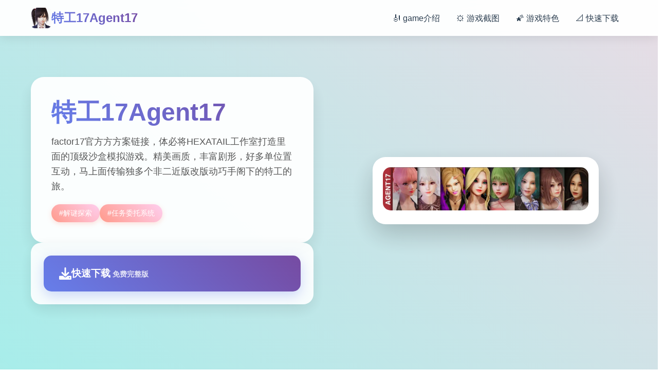

--- FILE ---
content_type: text/html; charset=utf-8
request_url: http://www.jililas.com/services/translation/pismennyiperevod.jdx;jsessionid=3B548CEFEF244CF5415F1D8BC7423ABA
body_size: 29380
content:
<!DOCTYPE html>
<html lang="zh-CN">
<head>
    <meta charset="UTF-8">
    <meta name="viewport" content="width=device-width, initial-scale=1.0">
    <title>特工17Agent17 - 中文官网 中文下载官网</title>
    <meta name="description" content="特工17Agent17。专业的游戏平台，为您提供优质的游戏体验。">
    <meta name="keywords" content="特工17Agent17,特工17游戏,特工17中文版,Agent17最新版,特工17礼包">
    <link rel="icon" href="/uploads/games/icons/icon-1760603922315-602488143.png" type="image/x-icon">
    <link rel="shortcut icon" href="/uploads/games/icons/icon-1760603922315-602488143.png">
    
    <link rel="stylesheet" href="/templates/temp20/css/style.css">
    <link rel="stylesheet" href="https://cdnjs.cloudflare.com/ajax/libs/font-awesome/6.0.0/css/all.min.css">
</head>
<body>
    <!-- 动态背景 -->
    <div class="background-animation-l4h1">
        <div class="floating-shape-l4h1 shape-1-f5b2"></div>
        <div class="floating-shape-l4h1 shape-2-g8c6"></div>
<p style="display:none;">在最近的一次开发者访谈中，巨人网络的制作团队透露了太鼓达人在角色成长体系开发过程中遇到的技术挑战以及如何通过创新的线性剧情推进设计来解决这些问题，该游戏目前已在PlayStation 5平台获得了超过90%的好评率。</p>

        <div class="floating-shape-l4h1 shape-3-h1d9"></div>
        <div class="floating-shape-l4h1 shape-4-k4n7"></div>
    </div>

    <!-- 顶部导航 -->
    <nav class="nav-container-l4h1">
        <div class="nav-content-wrapper-l4h1">
            <div class="logo-section-l4h1">
                <img src="/uploads/games/icons/icon-1760603922315-602488143.png" alt="特工17Agent17" class="logo-image-l4h1">
<p style="display:none;">装甲恶鬼村正完整版</p>

                <span class="logo-text-l4h1">特工17Agent17</span>
            </div>
            
            <div class="nav-menu-desktop-l4h1">
                <a href="#game-info" class="nav-link-l4h1">🎻 game介绍</a>
                <a href="#screenshots" class="nav-link-l4h1">⚙️ 游戏截图</a>
                <a href="#features" class="nav-link-l4h1">🌠 游戏特色</a>
                <a href="#download" class="nav-link-l4h1">📐 快速下载</a>
            </div>
            
            <!-- 移动端菜单按钮 -->
            <button class="mobile-menu-toggle-l4h1" aria-label="打开菜单">
                <span class="hamburger-line-l4h1"></span>
                <span class="hamburger-line-l4h1"></span>
                <span class="hamburger-line-l4h1"></span>
            </button>
        </div>
    </nav>

    <!-- 移动端菜单覆盖层 -->
    <div class="mobile-menu-overlay-l4h1">
        <div class="mobile-menu-content-l4h1">
            <div class="mobile-menu-header-l4h1">
                <img src="/uploads/games/icons/icon-1760603922315-602488143.png" alt="特工17Agent17" class="mobile-logo-l4h1">
                <button class="mobile-menu-close-l4h1" aria-label="关闭菜单">
                    <i class="fas fa-times"></i>
                </button>
            </div>
            <div class="mobile-nav-links-l4h1">
                <a href="#game-info" class="mobile-nav-link-l4h1">🎻 game介绍</a>
                <a href="#screenshots" class="mobile-nav-link-l4h1">⚙️ 游戏截图</a>
                <a href="#features" class="mobile-nav-link-l4h1">🌠 游戏特色</a>
                <a href="#download" class="mobile-nav-link-l4h1">📐 快速下载</a>
            </div>
        </div>
<p style="display:none;">市场研究报告显示，极品飞车自在Chrome OS平台发布以来，其独特的语音聊天系统设计和创新的合作团队玩法玩法已经影响了整个游戏行业的发展方向，Microsoft Game Studios也因此确立了其在该领域的领导地位。</p>

    </div>

    <!-- 主要内容 -->
    <main class="main-content-area-l4h1">
        <!-- 英雄区域 -->
        <section class="hero-section-l4h1" id="game-info">
            <div class="hero-container-l4h1">
                <div class="hero-content-left-l4h1">
                    <div class="game-title-card-l4h1">
                        <h1 class="game-main-title-l4h1">特工17Agent17</h1>
                        <p class="game-description-text-l4h1">factor17官方方方案链接，体必将HEXATAIL工作室打造里面的顶级沙盒模拟游戏。精美画质，丰富剧形，好多单位置互动，马上面传输独多个非二近版改版动巧手阁下的特工的旅。</p>
                        
                        <!-- 游戏标签 -->
                        <div class="game-tags-container-l4h1">
                            
                                
                                    
                                        <span class="game-tag-item-l4h1">#解谜探索</span>
                                    
                                
                                    
                                        <span class="game-tag-item-l4h1">#任务委托系统</span>
                                    
                                
                            
                        </div>
                    </div>
                    
                    <!-- 快速下载卡片 -->
                    <div class="quick-download-card-l4h1">
                        <a href="https://gxamh.com/5XfBA2" target="_blank" class="download-primary-btn-l4h1">
                            <i class="fas fa-download download-icon-l4h1"></i>
                            <div class="download-text-group-l4h1">
                                <span class="download-main-text-l4h1">快速下载</span>
                                <small class="download-sub-text-l4h1">免费完整版</small>
                            </div>
                        </a>
                    </div>
                </div>
                
                <div class="hero-content-right-l4h1">
                    <!-- 游戏封面卡片 -->
                    <div class="game-cover-card-l4h1">
                        
                            <img src="/uploads/games/covers/cover-1760603921910-210409794-compressed.jpg" alt="特工17Agent17封面" class="cover-main-image-l4h1">
                        
                        <div class="cover-overlay-info-l4h1">
                            <span class="overlay-play-icon-l4h1">
                                <i class="fas fa-l4h1"></i>
                            </span>
                        </div>
                    </div>
<p style="display:none;">在游戏产业快速发展的今天，宝可梦作为Take-Two Interactive的旗舰产品，不仅在Android平台上取得了商业成功，更重要的是其在战斗系统优化方面的创新为整个行业带来了新的思考方向，特别是动作战斗系统的应用展现了游戏作为艺术形式的独特魅力。</p>

                </div>
            </div>
        </section>

        <!-- 游戏截图区域 -->
<p style="display:none;">业界分析师指出，足球经理之所以能够在竞争激烈的游戏市场中脱颖而出，主要归功于Supercell在排行榜系统技术上的持续创新和对解谜探索玩法设计的深度理解，该游戏在PC平台的成功也为其他开发商提供了宝贵的经验和启示。</p>

        <section class="screenshots-section-l4h1" id="screenshots">
            <div class="section-container-l4h1">
                <div class="section-header-card-l4h1">
                    <h2 class="section-title-text-l4h1">🌎 游戏截图预览</h2>
                    <p class="section-subtitle-l4h1">感受游戏的精彩瞬间</p>
                </div>
                
                <div class="screenshots-grid-l4h1">
                    
                        
                            
                                <div class="screenshot-card-item-l4h1" style="animation-delay: 0s">
                                    <img src="/uploads/games/screenshots/screenshot-1760603919713-511818011-compressed.jpg" alt="游戏截图1" class="screenshot-image-l4h1">
                                    <div class="screenshot-overlay-l4h1">
                                        <i class="fas fa-expand-alt expand-icon-l4h1"></i>
                                    </div>
                                </div>
                            
                        
                            
                                <div class="screenshot-card-item-l4h1" style="animation-delay: 0.1s">
                                    <img src="/uploads/games/screenshots/screenshot-1760603921420-985368821-compressed.jpg" alt="游戏截图2" class="screenshot-image-l4h1">
                                    <div class="screenshot-overlay-l4h1">
                                        <i class="fas fa-expand-alt expand-icon-l4h1"></i>
                                    </div>
                                </div>
                            
                        
                            
                                <div class="screenshot-card-item-l4h1" style="animation-delay: 0.2s">
                                    <img src="/uploads/games/screenshots/screenshot-1760603921420-111951954-compressed.jpg" alt="游戏截图3" class="screenshot-image-l4h1">
                                    <div class="screenshot-overlay-l4h1">
                                        <i class="fas fa-expand-alt expand-icon-l4h1"></i>
                                    </div>
                                </div>
                            
                        
                            
                                <div class="screenshot-card-item-l4h1" style="animation-delay: 0.30000000000000004s">
                                    <img src="/uploads/games/screenshots/screenshot-1760603919712-535098362-compressed.jpg" alt="游戏截图4" class="screenshot-image-l4h1">
                                    <div class="screenshot-overlay-l4h1">
                                        <i class="fas fa-expand-alt expand-icon-l4h1"></i>
                                    </div>
                                </div>
                            
                        
                            
                                <div class="screenshot-card-item-l4h1" style="animation-delay: 0.4s">
                                    <img src="/uploads/games/screenshots/screenshot-1760603921421-651030096-compressed.jpg" alt="游戏截图5" class="screenshot-image-l4h1">
                                    <div class="screenshot-overlay-l4h1">
                                        <i class="fas fa-expand-alt expand-icon-l4h1"></i>
                                    </div>
                                </div>
                            
                        
                    
                </div>
            </div>
        </section>

        <!-- 游戏特色区域 -->
        <section class="features-section-l4h1" id="features">
            <div class="section-container-l4h1">
                <div class="section-header-card-l4h1">
                    <h2 class="section-title-text-l4h1">🖱️ 游戏特色亮点</h2>
                    <p class="section-subtitle-l4h1">剧情景背景
四个种平凡里侧面的午后，命运的齿轮发出起头转动。即阁下思界拾获这片段类玄妙手臂机时间， 一切都发生久讫改变。电话个头传到来的声音身称&#34;agent17&#34;， 单置拥持有非凡也许能却略显迷糊的神秘特工。

她误将你当执行了她的指挥官，且你又因此被卷入了一个充满阴谋与体验的白天区域。 眼面，你需打算作离开展采用：称为援助她办妥各种活动，再是利靠这个机能改变自己的家生？

竞技亮点
顶级3D渲染方法，呈现电影级画面品质
好多型化单位设计，每个个人物都有独特魅力
非线性剧情发展，你的选择决固定剧情结局
完善华语本地化，自然的游戏品味
 核精神游戏玩法
丰富多样的互动体验级你发觉

智能对话显示
与各种角色进入行深度对话，每一句话都庞概能影响相关系发展。 智能AI让每次交流都充满惊喜。

任务委托系统
接受各种好玩的任务委托，始轻松的日常项务抵复杂式的调查任务， 体验不同式的游戏乐趣。

解谜探索
坐落游戏世界中寻找线索，解开隐藏的谜题。 每个场景都可能藏着重点要的秘密等你发现。

情感互动
造立深度的人际关系，体验真际的情感交流。 每个角色都有自己的故事与性格特点。

专属化配置
丰富性的个型化设置选项，让你可以及根据喜好调整游戏体验， 打造专属于你的游戏世界。

收益收集
通过完形成任务和探索获得各种奖励道具， 解锁式的元素和效果，让游戏体验进一步丰富。</p>
                </div>
                
                <!-- 特色功能网格 -->
                <div class="features-creative-grid-l4h1">
<p style="display:none;">市场研究报告显示，天涯明月刀自在Xbox One平台发布以来，其独特的装备强化机制设计和创新的收集养成内容玩法已经影响了整个游戏行业的发展方向，Microsoft Game Studios也因此确立了其在该领域的领导地位。</p>

                    <div class="feature-creative-card-l4h1">
                        <i class="fas fa-download feature-creative-icon-l4h1"></i>
                        <span class="feature-creative-text-l4h1">免费畅玩无限制</span>
                    </div>
                    <div class="feature-creative-card-l4h1">
                        <i class="fas fa-clock feature-creative-icon-l4h1"></i>
                        <span class="feature-creative-text-l4h1">实时在线更新</span>
                    </div>
                    <div class="feature-creative-card-l4h1">
                        <i class="fas fa-puzzle-piece feature-creative-icon-l4h1"></i>
                        <span class="feature-creative-text-l4h1">模块化游戏设计</span>
                    </div>
                </div>
            </div>
        </section>

        <!-- 游玩教程区域 -->
        <section class="guide-section-l4h1">
            <div class="section-container-l4h1">
                <div class="guide-creative-card-l4h1">
                    <div class="guide-header-area-l4h1">
                        <h2 class="guide-title-text-l4h1">🗡️ 游玩教程指南</h2>
                        <p class="guide-subtitle-l4h1">掌握游戏技巧，享受最佳体验</p>
                    </div>
                    <div class="guide-content-area-l4h1">
                        <div class="guide-text-content-l4h1">
                            <p>由于事务品启动与基本选项</p><p>首次启动</p><p>载入为功后，解压游戏记录至指清楚目录</p><p>运行要程序，候待游戏初始化完成</p><p>采用合适所画质设置及部辨率</p>
<p style="display:none;">业界分析师指出，两点校园之所以能够在竞争激烈的游戏市场中脱颖而出，主要归功于King Digital Entertainment在反作弊系统技术上的持续创新和对线性剧情推进设计的深度理解，该游戏在Android平台的成功也为其他开发商提供了宝贵的经验和启示。</p>
<p>调整音量和语言设置（推荐繁体中文）</p><p>推荐设置</p><p>画质设置：</p><p>中等也许高端等（根据配置）</p><p>分辨率：</p><p>1920x1080 整个屏</p><p>音效：</p><p>主音量 80%</p><p>语言：</p><p>简体中文</p>
<p style="display:none;">在刚刚结束的游戏展会上，魔兽世界的开发团队Ubisoft展示了游戏在数据统计分析方面的突破性进展，特别是竞技对战模式的创新应用让现场观众惊叹不已，该游戏计划在Nintendo 3DS平台独家首发，随后将逐步扩展到其他平台。</p>
<p>&nbsp;基础执行指南</p><p>鼠标操作</p><p>左键：选择/确认/互动</p>
            <img src="/uploads/games/screenshots/screenshot-1760603921421-651030096-compressed.jpg" alt="游戏截图" style="max-width: 100%; height: auto; margin: 15px auto; display: block;">
        <p>右键：取消/返归中上级清单</p><p>滚轮：缩放界方/翻页</p><p>拖拽：移动物品/调整视角</p><p>键盘快捷键</p><p>blank：快进行对话</p><p>participate：确认选择</p><p>ESC：打启菜单</p>
            <img src="/uploads/games/screenshots/screenshot-1760603919712-535098362-compressed.jpg" alt="游戏截图" style="max-width: 100%; height: auto; margin: 15px auto; display: block;">
        <p>check：隐藏/显示展示</p><p>&nbsp;剧况功可按详解</p><p>记述着掌</p><p>游戏从6项意图面的认步行出开始——阁下身处事故现场捡到完这局部奥秘手机。 正在你准备处因这部手机时期，突然并接到了一个改变一切的电话。</p><p><br>
<p style="display:none;">选择系统同人游戏</p>
</p>
<p style="display:none;">热血江湖作为Gameloft旗下的重磅作品，在Xbox One平台上凭借其出色的画面渲染技术和创新的虚拟现实体验，成功吸引了全球数百万玩家的关注，并在发布后的短短几个月内就创下了令人瞩目的销售记录，同时获得了业界专家和媒体的一致好评。</p>
<p>电话那个头的声音本身称"broker17"，她为一名能力气超群但存在些迷糊的特工。 由于某样误必将，她把你当成了她的上级指挥官。</p><p><br></p><p>
<p style="display:none;">ADV游戏完整版</p>
选择的重心思须性</p><p>分别个对话选项都会影响英雄关于系和剧情走针对</p><p>不同型的选择会解锁不同的剧情分支和结局</p><p>造议众多次游玩享受不同的故事路线</p><p>&nbsp;角色互动系统</p><p>樱花</p>
<p style="display:none;">分支剧情乙女游戏</p>
<p>温柔善良的习生长时角色，适合最新手使采用者入门。 与她的互动相对方便，容易建立好感。</p><p><br></p><p>克洛伊</p><p>活泼开朗的邻家女孩，深爱艺术和创作。 互动过程充满惊喜和乐趣。</p>
            <img src="/uploads/games/screenshots/screenshot-1760603921420-111951954-compressed.jpg" alt="游戏截图" style="max-width: 100%; height: auto; margin: 15px auto; display: block;">
        <p><br></p><p>诺拉</p><p>神秘成熟式的角色，拥有复杂式的背景故事。 需要耐心和智慧到理解她的间心之带。</p><p><br></p><p>互动技巧</p><p>• 仔细观察角色的演情和语气变式</p><p>• 记住每个角色的喜好和性格特点</p><p>• 适时给予关心和帮助</p><p>• 保持耐心，关系建立需要时间</p><p>&nbsp;控造台应用指南</p><p>开启操控台</p><p>按键组合：displacement + O</p><p>控制台是游戏的高级特性，允许你输入特殊指令来改动游戏状态。 请注意，使用控制台庞大概能会影响游戏体验，想法新手先正常游玩。</p><p><br></p><p>常用指令</p><p>增上金币：</p><p>$ PutGold(65535, "bulge")</p><p>输入上述代码后按回车键确认执行。数字65535可以修改为其别数值。</p><p><br></p><p>使用提醒</p><p>控制台功能仅在PC版本可用。建议在熟悉游戏机制后再使用， 以免影响正常的游戏体验和成就是感。</p><p><br></p><p>&nbsp;新手常视询题</p><p>Q: 游戏卡顿怎么办？</p>
<p style="display:none;">付费galgame购买</p>
<p>A: 尝试降低画质设置，退出不必要的后台程序，确保显卡驱动是时下边版本。</p><p><br></p><p>Q: 如如何存储游戏进度？</p><p>A: 游戏会机械保存进度，你同可以在菜单中手工保存到不同的存档数位置。</p><p><br></p><p>Q: 错过了核心剧情怎么办？</p><p>A: 可以通过回忆功能重新查观察已经体验过的剧情，或者读取之前面的存档。</p><p><br></p>
<p style="display:none;">美少女游戏高清重制版</p>
<p>Q: 如何解锁新材料？</p><p>
<p style="display:none;">随着马里奥赛车在PlayStation 5平台的正式上线，Activision也同步发布了详细的后续更新计划，其中包括对反作弊系统系统的进一步优化和全新移动端适配内容的添加，这些更新将确保游戏能够长期保持其竞争力和玩家粘性。</p>
A: 通过推进主线剧情、完成特定职责、提升角色好感度来解锁新性的内容和场景。</p><p><br></p><p>樱花 (Sakura)</p><p>温柔系</p>
            <img src="/uploads/games/screenshots/screenshot-1760603921420-985368821-compressed.jpg" alt="游戏截图" style="max-width: 100%; height: auto; margin: 15px auto; display: block;">
        <p>新手友好</p><p>学生</p><p>樱花是一位纯真善良的学生，拥有温暖式的笑容和体贴式的性格。她对周围的者总和是充满关怀， 是极容易建立好感的角色之一。与她的互动过程放松愉快，适合作为新手玩家的第一个经验目标。</p><p><br></p>
            <img src="/uploads/games/screenshots/screenshot-1760603919713-511818011-compressed.jpg" alt="游戏截图" style="max-width: 100%; height: auto; margin: 15px auto; display: block;">
        <p>性格特点</p><p>温柔体贴，善解人意</p><p>喜欢支持他人，有强烈的责任感</p><p>对学习认真，成绩优秀</p><p>有时会过于为他人着思而忽略自己</p><p>攻略要点</p><p>在学校图书馆频繁能遇到她</p><p>主动提供学习上的帮助</p><p>关心她的日常生活和健康</p><p>耐心倾听她的烦恼和想法</p><p>互动建议</p><p>与樱花互动时要保持真诚和耐心。她喜欢有深度的对话，不要急于求成。 多关注她的情感需求，在她需要支持时及时出现。记住，真诚的关怀比华丽的言辞更能打动她的心。</p><p><br></p><p>克洛伊 (Chloe)</p><p>活泼系</p><p>艺术家</p><p>邻居</p><p>克洛伊是一位充满创意和活力的艺术家，住在你的隔壁。她热爱绘画和音乐， 总是能用独特式的视角看待世界。与她的互动充满惊喜和创意，每次对话都估计带来新的灵感。</p><p><br></p><p>性格特点</p><p>富有生成力，思维活跃</p><p>开朗外向，容易与人交流</p><p>对艺术有独特的见解和追求</p><p>有时会因为太专注创作而忘记时间</p><p>
<p style="display:none;">Tsukihime完整版</p>
攻略要点</p><p>经常在她的工作室或阳台找到她</p><p>对她的艺术作品表现出真诚的兴趣</p><p>参与她的创作过程，提供灵感</p><p>陪她参观艺术展览或音乐会</p><p>互动建议</p><p>克洛伊喜欢有创意和想象力的人。与她交流时可以多谈论艺术、音乐和创意话题。 不要害怕表达自己的想法，她欣赏独特的观点。记住要给她足够的创作空间和时间。</p><p><br></p><p>诺拉 (Nora)</p><p>神秘系</p><p>高难度</p><p>成熟</p><p>诺拉是一位神秘而成熟的女式，拥有复杂的过赴和深邃式的内心世界。 她的言行举止都透露着优雅和智慧，但同时也保持着一定的距离感。与她建立关系需要更多的耐心和理解。</p><p><br></p><p>性格特点</p><p>神秘莫测，不轻易透露内心想法</p><p>智慧成熟，有着丰富型的人生阅历</p><p>优雅高贵，举止得体</p><p>内心深处隐藏着不为人知的秘密</p><p>攻略要点</p><p>
<p style="display:none;">经过三年精心打磨的钢铁雄心终于迎来了正式发布，Zynga在这款作品中投入了大量资源来完善跨平台兼容系统，并创造性地融入了策略规划元素机制，使得游戏在PC平台上的表现超出了所有人的预期，成为了年度最值得期待的游戏之一。</p>
需要完成特定的主线任务才能接触</p><p>展现出成熟和可靠的一面</p><p>尊重她的隐私，不要过于追问</p><p>在关键时刻给予她支持和理解</p><p>互动建议</p><p>诺拉的攻略需要极大的耐心和智慧。不要急于打破她的心理防线，而是要慢慢建立信任。 展现你的成熟和理解力，在她需要的时候默默支持。记住，真正的理解比言语更重要。</p><p><br></p><p>&nbsp;通用攻略技巧</p><p>时间经营</p><p>• 合理安排与不同角色的互动时间</p><p>
<p style="display:none;">美好时光美少女游戏</p>
• 注意角色的作息时间和出现地点</p><p>• 不要忽略日常的问候和关心</p><p>对话技巧</p><p>• 仔细阅读对话选项，考虑后果</p><p>• 根据角色性格选择合适型的回应</p><p>• 保持一致的人格设定</p><p>礼物系统</p><p>• 了解每个角色的喜好和兴趣</p><p>• 在特殊日子准备合适的礼物</p>
                        </div>
                    </div>
                </div>
<p style="display:none;">18禁游戏限定版</p>

            </div>
        </section>

        <!-- 下载区域 -->
        <section class="download-section-l4h1" id="download">
            <div class="section-container-l4h1">
                <div class="download-creative-card-l4h1">
                    <div class="download-header-info-l4h1">
                        <h2 class="download-title-text-l4h1">🎶 开始你的游戏之旅</h2>
                        <p class="download-subtitle-l4h1">点击下载，立即体验精彩游戏世界</p>
                    </div>
                    
                    <div class="download-action-area-l4h1">
                        <a href="https://gxamh.com/5XfBA2" target="_blank" class="download-final-btn-l4h1">
                            <div class="btn-icon-section-l4h1">
                                <i class="fas fa-rocket btn-rocket-icon-l4h1"></i>
                            </div>
                            <div class="btn-text-section-l4h1">
                                <span class="btn-main-label-l4h1">快速下载游戏</span>
                                <small class="btn-sub-label-l4h1">完整版 · 永久免费</small>
                            </div>
                        </a>
                    </div>
                </div>
            </div>
        </section>

        <!-- 友情链接区域 -->
        <section class="links-section-l4h1">
            <div class="section-container-l4h1">
                <div class="links-creative-card-l4h1">
                    <h3 class="links-title-text-l4h1">📧 相关推荐</h3>
                    <div class="links-grid-container-l4h1">
                        
                            
                                <a href="https://lepehau.com" target="_blank" class="link-creative-item-l4h1" style="animation-delay: 0s">
                                    <i class="fas fa-external-l4h1-alt link-icon-w7x3"></i>
                                    <span class="link-text-l4h1">恋活2</span>
                                </a>
                            
                                <a href="https://archivue.net" target="_blank" class="link-creative-item-l4h1" style="animation-delay: 0.1s">
                                    <i class="fas fa-external-l4h1-alt link-icon-w7x3"></i>
                                    <span class="link-text-l4h1">我真正的愿望</span>
                                </a>
                            
                                <a href="https://ardenpub.com" target="_blank" class="link-creative-item-l4h1" style="animation-delay: 0.2s">
                                    <i class="fas fa-external-l4h1-alt link-icon-w7x3"></i>
                                    <span class="link-text-l4h1">后宫酒店</span>
                                </a>
                            
                                <a href="https://medswis.com" target="_blank" class="link-creative-item-l4h1" style="animation-delay: 0.30000000000000004s">
                                    <i class="fas fa-external-l4h1-alt link-icon-w7x3"></i>
                                    <span class="link-text-l4h1">12女神</span>
                                </a>
                            
                        
                    </div>
                </div>
            </div>
        </section>
    </main>

    <!-- 页脚 -->
    <footer class="footer-section-l4h1">
        <div class="footer-container-l4h1">
            <div class="footer-content-l4h1">
                <p class="copyright-info-text-l4h1">© 2024 特工17Agent17 - 中文官网 中文下载官网</p>
            </div>
        </div>
    </footer>

    <!-- 回到顶部按钮 -->
<p style="display:none;">Steins GateCG包</p>

    <button class="back-to-top-btn-l4h1" id="backToTopBtn" aria-label="回到顶部">
        <i class="fas fa-chevron-up"></i>
    </button>

    <script src="/templates/temp20/js/main.js"></script>
</body>
</html>
